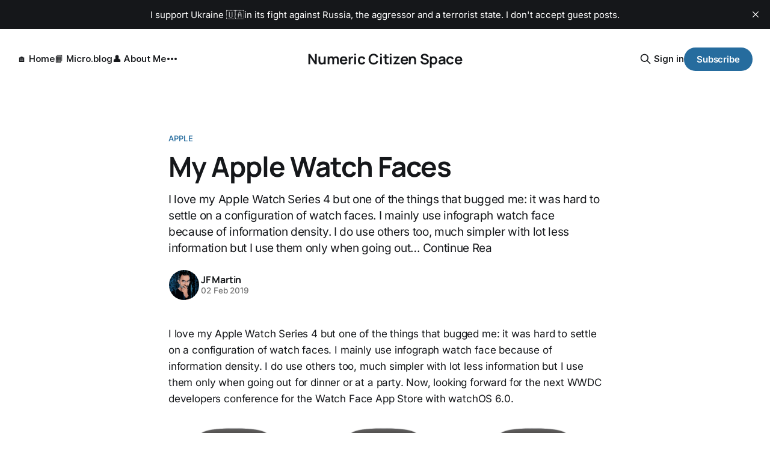

--- FILE ---
content_type: text/html; charset=utf-8
request_url: https://numericcitizen.me/my-apple-watch-faces/
body_size: 7202
content:
<!DOCTYPE html>
<html lang="en">
<head>

    <title>My Apple Watch Faces - Numeric Citizen Blog</title>
    <meta charset="utf-8">
    <meta name="viewport" content="width=device-width, initial-scale=1.0">
    
    <link rel="preload" as="style" href="https://numericcitizen.me/assets/built/screen.css?v=48befd609e">
    <link rel="preload" as="script" href="https://numericcitizen.me/assets/built/source.js?v=48befd609e">
    
    <link rel="preload" as="font" type="font/woff2" href="https://numericcitizen.me/assets/fonts/inter-roman.woff2?v=48befd609e" crossorigin="anonymous">
<style>
    @font-face {
        font-family: "Inter";
        font-style: normal;
        font-weight: 100 900;
        font-display: optional;
        src: url(https://numericcitizen.me/assets/fonts/inter-roman.woff2?v=48befd609e) format("woff2");
        unicode-range: U+0000-00FF, U+0131, U+0152-0153, U+02BB-02BC, U+02C6, U+02DA, U+02DC, U+0304, U+0308, U+0329, U+2000-206F, U+2074, U+20AC, U+2122, U+2191, U+2193, U+2212, U+2215, U+FEFF, U+FFFD;
    }
</style>

    <link rel="stylesheet" type="text/css" href="https://numericcitizen.me/assets/built/screen.css?v=48befd609e">

    <style>
        :root {
            --background-color: #ffffff
        }
    </style>

    <script>
        /* The script for calculating the color contrast has been taken from
        https://gomakethings.com/dynamically-changing-the-text-color-based-on-background-color-contrast-with-vanilla-js/ */
        var accentColor = getComputedStyle(document.documentElement).getPropertyValue('--background-color');
        accentColor = accentColor.trim().slice(1);

        if (accentColor.length === 3) {
            accentColor = accentColor[0] + accentColor[0] + accentColor[1] + accentColor[1] + accentColor[2] + accentColor[2];
        }

        var r = parseInt(accentColor.substr(0, 2), 16);
        var g = parseInt(accentColor.substr(2, 2), 16);
        var b = parseInt(accentColor.substr(4, 2), 16);
        var yiq = ((r * 299) + (g * 587) + (b * 114)) / 1000;
        var textColor = (yiq >= 128) ? 'dark' : 'light';

        document.documentElement.className = `has-${textColor}-text`;
    </script>

    <meta name="description" content="I love my Apple Watch Series 4 but one of the things that bugged me: it was hard to settle on a configuration of watch faces. I mainly use infograph watch face because of information density. I do use others too, much simpler with lot less information but I use them only when going out… Continue Rea">
    <link rel="icon" href="https://numericcitizen.me/content/images/size/w256h256/2025/03/My-2021-Avatar-250x250@72DPI.png" type="image/png">
    <link rel="canonical" href="https://numericcitizen.me/my-apple-watch-faces/">
    <meta name="referrer" content="no-referrer-when-downgrade">
    
    <meta property="og:site_name" content="Numeric Citizen Space">
    <meta property="og:type" content="article">
    <meta property="og:title" content="My Apple Watch Faces">
    <meta property="og:description" content="I love my Apple Watch Series 4 but one of the things that bugged me: it was hard to settle on a configuration of watch faces. I mainly use infograph watch face because of information density. I do …">
    <meta property="og:url" content="https://numericcitizen.me/my-apple-watch-faces/">
    <meta property="og:image" content="https://numericcitizen.me/content/images/size/w1200/wp-content/uploads/2019/01/image-1.png">
    <meta property="article:published_time" content="2019-02-02T13:25:59.000Z">
    <meta property="article:modified_time" content="2023-03-23T16:47:55.000Z">
    <meta property="article:tag" content="Apple">
    <meta property="article:tag" content="Technology">
    <meta property="article:tag" content="Apple Watch">
    <meta property="article:tag" content="Watch Face">
    
    <meta name="twitter:card" content="summary_large_image">
    <meta name="twitter:title" content="My Apple Watch Faces - Numeric Citizen Blog">
    <meta name="twitter:description" content="I love my Apple Watch Series 4 but one of the things that bugged me: it was hard to settle on a configuration of watch faces. I mainly use infograph watch face because of information density. I do use others too, much simpler with lot less information but I use them only when going out… Continue Rea">
    <meta name="twitter:url" content="https://numericcitizen.me/my-apple-watch-faces/">
    <meta name="twitter:image" content="https://numericcitizen.me/content/images/wp-content/uploads/2019/01/image-1.png?w&#x3D;640">
    <meta name="twitter:label1" content="Written by">
    <meta name="twitter:data1" content="JF Martin">
    <meta name="twitter:label2" content="Filed under">
    <meta name="twitter:data2" content="Apple, Technology, Apple Watch, Watch Face">
    <meta property="og:image:width" content="1200">
    <meta property="og:image:height" content="1297">
    
    <script type="application/ld+json">
{
    "@context": "https://schema.org",
    "@type": "Article",
    "publisher": {
        "@type": "Organization",
        "name": "Numeric Citizen Space",
        "url": "https://numericcitizen.me/",
        "logo": {
            "@type": "ImageObject",
            "url": "https://numericcitizen.me/content/images/size/w256h256/2025/03/My-2021-Avatar-250x250@72DPI.png",
            "width": 60,
            "height": 60
        }
    },
    "author": {
        "@type": "Person",
        "name": "JF Martin",
        "image": {
            "@type": "ImageObject",
            "url": "https://numericcitizen.me/content/images/2021/11/My-2021-Avatar-500x500@72DPI.png",
            "width": 500,
            "height": 500
        },
        "url": "https://numericcitizen.me/author/jfmartin/",
        "sameAs": [
            "https://whois.numericcitizien.me",
            "https://bsky.app/profile/numericcitizen.me",
            "https://techhub.social/@numericcitizen",
            "https://www.youtube.com/channel/UCpdbqSdJxiT4FoaFCwgCtZw"
        ]
    },
    "headline": "My Apple Watch Faces - Numeric Citizen Blog",
    "url": "https://numericcitizen.me/my-apple-watch-faces/",
    "datePublished": "2019-02-02T13:25:59.000Z",
    "dateModified": "2023-03-23T16:47:55.000Z",
    "keywords": "Apple, Technology, Apple Watch, Watch Face",
    "description": "I love my Apple Watch Series 4 but one of the things that bugged me: it was hard to settle on a configuration of watch faces. I mainly use infograph watch face because of information density. I do use others too, much simpler with lot less information but I use them only when going out… Continue Rea",
    "mainEntityOfPage": "https://numericcitizen.me/my-apple-watch-faces/"
}
    </script>

    <meta name="generator" content="Ghost 6.14">
    <link rel="alternate" type="application/rss+xml" title="Numeric Citizen Space" href="https://numericcitizen.me/rss/">
    <script defer src="https://cdn.jsdelivr.net/ghost/portal@~2.57/umd/portal.min.js" data-i18n="true" data-ghost="https://numericcitizen.me/" data-key="ce24dd1b75c48485a794b68a98" data-api="https://numeric-citizen-introspection.ghost.io/ghost/api/content/" data-locale="en" crossorigin="anonymous"></script><style id="gh-members-styles">.gh-post-upgrade-cta-content,
.gh-post-upgrade-cta {
    display: flex;
    flex-direction: column;
    align-items: center;
    font-family: -apple-system, BlinkMacSystemFont, 'Segoe UI', Roboto, Oxygen, Ubuntu, Cantarell, 'Open Sans', 'Helvetica Neue', sans-serif;
    text-align: center;
    width: 100%;
    color: #ffffff;
    font-size: 16px;
}

.gh-post-upgrade-cta-content {
    border-radius: 8px;
    padding: 40px 4vw;
}

.gh-post-upgrade-cta h2 {
    color: #ffffff;
    font-size: 28px;
    letter-spacing: -0.2px;
    margin: 0;
    padding: 0;
}

.gh-post-upgrade-cta p {
    margin: 20px 0 0;
    padding: 0;
}

.gh-post-upgrade-cta small {
    font-size: 16px;
    letter-spacing: -0.2px;
}

.gh-post-upgrade-cta a {
    color: #ffffff;
    cursor: pointer;
    font-weight: 500;
    box-shadow: none;
    text-decoration: underline;
}

.gh-post-upgrade-cta a:hover {
    color: #ffffff;
    opacity: 0.8;
    box-shadow: none;
    text-decoration: underline;
}

.gh-post-upgrade-cta a.gh-btn {
    display: block;
    background: #ffffff;
    text-decoration: none;
    margin: 28px 0 0;
    padding: 8px 18px;
    border-radius: 4px;
    font-size: 16px;
    font-weight: 600;
}

.gh-post-upgrade-cta a.gh-btn:hover {
    opacity: 0.92;
}</style><script async src="https://js.stripe.com/v3/"></script>
    <script defer src="https://cdn.jsdelivr.net/ghost/sodo-search@~1.8/umd/sodo-search.min.js" data-key="ce24dd1b75c48485a794b68a98" data-styles="https://cdn.jsdelivr.net/ghost/sodo-search@~1.8/umd/main.css" data-sodo-search="https://numeric-citizen-introspection.ghost.io/" data-locale="en" crossorigin="anonymous"></script>
    <script defer src="https://cdn.jsdelivr.net/ghost/announcement-bar@~1.1/umd/announcement-bar.min.js" data-announcement-bar="https://numericcitizen.me/" data-api-url="https://numericcitizen.me/members/api/announcement/" crossorigin="anonymous"></script>
    <link href="https://numericcitizen.me/webmentions/receive/" rel="webmention">
    <script defer src="/public/cards.min.js?v=48befd609e"></script>
    <link rel="stylesheet" type="text/css" href="/public/cards.min.css?v=48befd609e">
    <script defer src="/public/comment-counts.min.js?v=48befd609e" data-ghost-comments-counts-api="https://numericcitizen.me/members/api/comments/counts/"></script>
    <script defer src="/public/member-attribution.min.js?v=48befd609e"></script>
    <script defer src="/public/ghost-stats.min.js?v=48befd609e" data-stringify-payload="false" data-datasource="analytics_events" data-storage="localStorage" data-host="https://numericcitizen.me/.ghost/analytics/api/v1/page_hit"  tb_site_uuid="db90e17a-b0ed-4eb3-8db1-a5b434dbead1" tb_post_uuid="2936b2c0-2135-407a-b227-b11f95b3af94" tb_post_type="post" tb_member_uuid="undefined" tb_member_status="undefined"></script><style>:root {--ghost-accent-color: #266C9E;}</style>
    <script defer data-domain="numeric-citizen-introspection.ghost.io" src="https://plausible.io/js/plausible.js"></script>
<style>
body.tag-hash-import-2023-04-27-08-21 figure.article-image {display:none;}
</style>

<!-- Cloudflare Web Analytics --><script defer src='https://static.cloudflareinsights.com/beacon.min.js' data-cf-beacon='{"token": "c84b86685b8346edab9916f1fee4340f"}'></script><!-- End Cloudflare Web Analytics -->


    <style>.sd-social-icon .sd-content ul li a.sd-button>span {
				margin-left: 0;
			}</style>
    <link rel="preconnect" href="https://fonts.bunny.net"><link rel="stylesheet" href="https://fonts.bunny.net/css?family=manrope:300,500,700|inter:400,500,600"><style>:root {--gh-font-heading: Manrope;--gh-font-body: Inter;}</style>

</head>
<body class="post-template tag-apple tag-technology tag-apple-watch tag-watch-face tag-hash-wp tag-hash-wp-post tag-hash-import-2023-03-23-12-41 tag-hash-numericcitizen gh-font-heading-manrope gh-font-body-inter has-sans-title has-sans-body">

<div class="gh-viewport">
    
    <header id="gh-navigation" class="gh-navigation is-middle-logo gh-outer">
    <div class="gh-navigation-inner gh-inner">

        <div class="gh-navigation-brand">
            <a class="gh-navigation-logo is-title" href="https://numericcitizen.me">
                    Numeric Citizen Space
            </a>
            <button class="gh-search gh-icon-button" aria-label="Search this site" data-ghost-search>
    <svg xmlns="http://www.w3.org/2000/svg" fill="none" viewBox="0 0 24 24" stroke="currentColor" stroke-width="2" width="20" height="20"><path stroke-linecap="round" stroke-linejoin="round" d="M21 21l-6-6m2-5a7 7 0 11-14 0 7 7 0 0114 0z"></path></svg></button>            <button class="gh-burger gh-icon-button" aria-label="Menu">
                <svg xmlns="http://www.w3.org/2000/svg" width="24" height="24" fill="currentColor" viewBox="0 0 256 256"><path d="M224,128a8,8,0,0,1-8,8H40a8,8,0,0,1,0-16H216A8,8,0,0,1,224,128ZM40,72H216a8,8,0,0,0,0-16H40a8,8,0,0,0,0,16ZM216,184H40a8,8,0,0,0,0,16H216a8,8,0,0,0,0-16Z"></path></svg>                <svg xmlns="http://www.w3.org/2000/svg" width="24" height="24" fill="currentColor" viewBox="0 0 256 256"><path d="M205.66,194.34a8,8,0,0,1-11.32,11.32L128,139.31,61.66,205.66a8,8,0,0,1-11.32-11.32L116.69,128,50.34,61.66A8,8,0,0,1,61.66,50.34L128,116.69l66.34-66.35a8,8,0,0,1,11.32,11.32L139.31,128Z"></path></svg>            </button>
        </div>

        <nav class="gh-navigation-menu">
            <ul class="nav">
    <li class="nav-home"><a href="https://numericcitizen.me/">🏠 Home</a></li>
    <li class="nav-micro-blog"><a href="https://blog.numericcitizen.me/">📙 Micro.blog</a></li>
    <li class="nav-about-me"><a href="https://whois.numericcitizen.me">👤 About Me</a></li>
    <li class="nav-ephemeral-scrapbook"><a href="https://numericcitizen.me/tag/ephemeral-scrapbook/">🖍️ Ephemeral Scrapbook</a></li>
    <li class="nav-rss-feeds"><a href="https://numericcitizen.me/rss-feeds/">🔗 RSS Feeds</a></li>
    <li class="nav-changelog"><a href="https://meta.numericcitizen.me/changelog/">⚙️ Changelog</a></li>
    <li class="nav-pixelfed"><a href="https://pixelfed.social/numericcitizen">📷 Pixelfed</a></li>
    <li class="nav-glass"><a href="https://glass.photo/numericcitizen">🏙 Glass</a></li>
    <li class="nav-donate"><a href="https://numericcitizen.me/#/portal/support">$ Donate</a></li>
</ul>

        </nav>

        <div class="gh-navigation-actions">
                <button class="gh-search gh-icon-button" aria-label="Search this site" data-ghost-search>
    <svg xmlns="http://www.w3.org/2000/svg" fill="none" viewBox="0 0 24 24" stroke="currentColor" stroke-width="2" width="20" height="20"><path stroke-linecap="round" stroke-linejoin="round" d="M21 21l-6-6m2-5a7 7 0 11-14 0 7 7 0 0114 0z"></path></svg></button>                <div class="gh-navigation-members">
                            <a href="#/portal/signin" data-portal="signin">Sign in</a>
                                <a class="gh-button" href="#/portal/signup" data-portal="signup">Subscribe</a>
                </div>
        </div>

    </div>
</header>

    

<main class="gh-main">

    <article class="gh-article post tag-apple tag-technology tag-apple-watch tag-watch-face tag-hash-wp tag-hash-wp-post tag-hash-import-2023-03-23-12-41 tag-hash-numericcitizen no-image">

        <header class="gh-article-header gh-canvas">

                <a class="gh-article-tag" href="https://numericcitizen.me/tag/apple/">Apple</a>
            <h1 class="gh-article-title is-title">My Apple Watch Faces</h1>
                <p class="gh-article-excerpt is-body">I love my Apple Watch Series 4 but one of the things that bugged me: it was hard to settle on a configuration of watch faces. I mainly use infograph watch face because of information density. I do use others too, much simpler with lot less information but I use them only when going out… Continue Rea</p>

            <div class="gh-article-meta">
                <div class="gh-article-author-image instapaper_ignore">
                            <a href="/author/jfmartin/">
                                <img class="author-profile-image" src="/content/images/size/w160/2021/11/My-2021-Avatar-500x500@72DPI.png" alt="JF Martin">
                            </a>
                </div>
                <div class="gh-article-meta-wrapper">
                    <h4 class="gh-article-author-name"><a href="/author/jfmartin/">JF Martin</a></h4>
                    <div class="gh-article-meta-content">
                        <time class="gh-article-meta-date" datetime="2019-02-02">02 Feb 2019</time>
                    </div>
                </div>
            </div>

            
        </header>

        <section class="gh-content gh-canvas is-body">
            <p>I love my Apple Watch Series 4 but one of the things that bugged me: it was hard to settle on a configuration of watch faces. I mainly use infograph watch face because of information density. I do use others too, much simpler with lot less information but I use them only when going out for dinner or at a party. Now, looking forward for the next WWDC developers conference for the Watch Face App Store with watchOS 6.0.</p><figure class="kg-card kg-image-card"><img src="https://numericcitizen.me/content/images/numericcitizen.me/wp-content/uploads/2019/01/image-1.png" class="kg-image" alt="Apple Watch Faces" loading="lazy" width="736" height="796" srcset="https://numericcitizen.me/content/images/size/w600/numericcitizen.me/wp-content/uploads/2019/01/image-1.png 600w, https://numericcitizen.me/content/images/numericcitizen.me/wp-content/uploads/2019/01/image-1.png 736w" sizes="(min-width: 720px) 720px"></figure>
        </section>

    </article>

        <div class="gh-comments gh-canvas">
            
        <script defer src="https://cdn.jsdelivr.net/ghost/comments-ui@~1.3/umd/comments-ui.min.js" data-locale="en" data-ghost-comments="https://numericcitizen.me/" data-api="https://numeric-citizen-introspection.ghost.io/ghost/api/content/" data-admin="https://numeric-citizen-introspection.ghost.io/ghost/" data-key="ce24dd1b75c48485a794b68a98" data-title="null" data-count="true" data-post-id="641c812d022f30003d58d055" data-color-scheme="auto" data-avatar-saturation="60" data-accent-color="#266C9E" data-comments-enabled="all" data-publication="Numeric Citizen Space" crossorigin="anonymous"></script>
    
        </div>

</main>


            <section class="gh-container is-grid gh-outer">
                <div class="gh-container-inner gh-inner">
                    <h2 class="gh-container-title">Read more</h2>
                    <div class="gh-feed">
                            <article class="gh-card post">
    <a class="gh-card-link" href="/the-ephemeral-scrapbook-2026-01-18/">
            <figure class="gh-card-image">
                <img
                    srcset="/content/images/size/w160/format/webp/2026/01/_Apple-Sainte-Catherine-Montreal-Canada-opening-day-hero-optimised.jpg-1.jpg 160w,
                            /content/images/size/w320/format/webp/2026/01/_Apple-Sainte-Catherine-Montreal-Canada-opening-day-hero-optimised.jpg-1.jpg 320w,
                            /content/images/size/w600/format/webp/2026/01/_Apple-Sainte-Catherine-Montreal-Canada-opening-day-hero-optimised.jpg-1.jpg 600w,
                            /content/images/size/w960/format/webp/2026/01/_Apple-Sainte-Catherine-Montreal-Canada-opening-day-hero-optimised.jpg-1.jpg 960w,
                            /content/images/size/w1200/format/webp/2026/01/_Apple-Sainte-Catherine-Montreal-Canada-opening-day-hero-optimised.jpg-1.jpg 1200w,
                            /content/images/size/w2000/format/webp/2026/01/_Apple-Sainte-Catherine-Montreal-Canada-opening-day-hero-optimised.jpg-1.jpg 2000w"
                    sizes="320px"
                    src="/content/images/size/w600/2026/01/_Apple-Sainte-Catherine-Montreal-Canada-opening-day-hero-optimised.jpg-1.jpg"
                    alt="The Ephemeral Scrapbook — 2026.01.18"
                    loading="lazy"
                >
            </figure>
        <div class="gh-card-wrapper">
            <h3 class="gh-card-title is-title">The Ephemeral Scrapbook — 2026.01.18</h3>
                <p class="gh-card-excerpt is-body">First edition of 2026. I’m officially part of the Secret Internet Curators or SIC. This newsletter is the fruit of my hard labour as a member of the SIC team.🕵🏻‍♂️</p>
            <footer class="gh-card-meta">
<!--
             -->
                    <span class="gh-card-author">By JF Martin</span>
                    <time class="gh-card-date" datetime="2026-01-18">18 Jan 2026</time>
                <!--
         --></footer>
        </div>
    </a>
</article>
                            <article class="gh-card post">
    <a class="gh-card-link" href="/my-visit-to-the-new-apple-store-on-ste-catherine-in-montreal/">
            <figure class="gh-card-image">
                <img
                    srcset="/content/images/size/w160/format/webp/2026/01/_Apple-Sainte-Catherine-Montreal-Canada-opening-day-hero-optimised.jpg.jpg 160w,
                            /content/images/size/w320/format/webp/2026/01/_Apple-Sainte-Catherine-Montreal-Canada-opening-day-hero-optimised.jpg.jpg 320w,
                            /content/images/size/w600/format/webp/2026/01/_Apple-Sainte-Catherine-Montreal-Canada-opening-day-hero-optimised.jpg.jpg 600w,
                            /content/images/size/w960/format/webp/2026/01/_Apple-Sainte-Catherine-Montreal-Canada-opening-day-hero-optimised.jpg.jpg 960w,
                            /content/images/size/w1200/format/webp/2026/01/_Apple-Sainte-Catherine-Montreal-Canada-opening-day-hero-optimised.jpg.jpg 1200w,
                            /content/images/size/w2000/format/webp/2026/01/_Apple-Sainte-Catherine-Montreal-Canada-opening-day-hero-optimised.jpg.jpg 2000w"
                    sizes="320px"
                    src="/content/images/size/w600/2026/01/_Apple-Sainte-Catherine-Montreal-Canada-opening-day-hero-optimised.jpg.jpg"
                    alt="My Visit to the New Apple Store on Ste-Catherine in Montreal"
                    loading="lazy"
                >
            </figure>
        <div class="gh-card-wrapper">
            <h3 class="gh-card-title is-title">My Visit to the New Apple Store on Ste-Catherine in Montreal</h3>
                    <p class="gh-card-excerpt is-body">On a snowy, rather grey day, lacking luminosity, I paid a visit to the new Apple Store on Ste-Catherine Street in downtown Montreal. Here are a few observations.

It feels so different, much warmer, more welcoming. I took a few images with my aging iPhone 15 Pro Max so you</p>
            <footer class="gh-card-meta">
<!--
             -->
                    <span class="gh-card-author">By JF Martin</span>
                    <time class="gh-card-date" datetime="2026-01-17">17 Jan 2026</time>
                <!--
         --></footer>
        </div>
    </a>
</article>
                            <article class="gh-card post">
    <a class="gh-card-link" href="/ai-in-2026-its-about-connecting-the-dots/">
            <figure class="gh-card-image">
                <img
                    srcset="/content/images/size/w160/format/webp/2025/12/_2026-AI.png 160w,
                            /content/images/size/w320/format/webp/2025/12/_2026-AI.png 320w,
                            /content/images/size/w600/format/webp/2025/12/_2026-AI.png 600w,
                            /content/images/size/w960/format/webp/2025/12/_2026-AI.png 960w,
                            /content/images/size/w1200/format/webp/2025/12/_2026-AI.png 1200w,
                            /content/images/size/w2000/format/webp/2025/12/_2026-AI.png 2000w"
                    sizes="320px"
                    src="/content/images/size/w600/2025/12/_2026-AI.png"
                    alt="AI in 2026: It&#x27;s About Connecting The Dots"
                    loading="lazy"
                >
            </figure>
        <div class="gh-card-wrapper">
            <h3 class="gh-card-title is-title">AI in 2026: It&#x27;s About Connecting The Dots</h3>
                <p class="gh-card-excerpt is-body">Understanding, learning, and exploring the digital landscape in the age of AI.</p>
            <footer class="gh-card-meta">
<!--
             -->
                    <span class="gh-card-author">By JF Martin</span>
                    <time class="gh-card-date" datetime="2025-12-30">30 Dec 2025</time>
                <!--
         --></footer>
        </div>
    </a>
</article>
                            <article class="gh-card post featured">
    <a class="gh-card-link" href="/the-ephemeral-scrapbook-edition-2025-52/">
            <figure class="gh-card-image">
                <img
                    srcset="/content/images/size/w160/format/webp/2025/12/2025-by-ai.0be48d9053034ac2bd3ca3a405dd2527.png 160w,
                            /content/images/size/w320/format/webp/2025/12/2025-by-ai.0be48d9053034ac2bd3ca3a405dd2527.png 320w,
                            /content/images/size/w600/format/webp/2025/12/2025-by-ai.0be48d9053034ac2bd3ca3a405dd2527.png 600w,
                            /content/images/size/w960/format/webp/2025/12/2025-by-ai.0be48d9053034ac2bd3ca3a405dd2527.png 960w,
                            /content/images/size/w1200/format/webp/2025/12/2025-by-ai.0be48d9053034ac2bd3ca3a405dd2527.png 1200w,
                            /content/images/size/w2000/format/webp/2025/12/2025-by-ai.0be48d9053034ac2bd3ca3a405dd2527.png 2000w"
                    sizes="320px"
                    src="/content/images/size/w600/2025/12/2025-by-ai.0be48d9053034ac2bd3ca3a405dd2527.png"
                    alt="The Ephemeral Scrapbook — Edition 2025-52"
                    loading="lazy"
                >
            </figure>
        <div class="gh-card-wrapper">
            <h3 class="gh-card-title is-title">The Ephemeral Scrapbook — Edition 2025-52</h3>
                <p class="gh-card-excerpt is-body">That’s the last one for 2025. Happy New Year! See you on the other side! 🥂🪩</p>
            <footer class="gh-card-meta">
<!--
             -->
                    <span class="gh-card-author">By JF Martin</span>
                    <time class="gh-card-date" datetime="2025-12-27">27 Dec 2025</time>
                <!--
         --></footer>
        </div>
    </a>
</article>
                    </div>
                </div>
            </section>

    
    <footer class="gh-footer gh-outer">
    <div class="gh-footer-inner gh-inner">

        <div class="gh-footer-bar">
            <span class="gh-footer-logo is-title">
                    Numeric Citizen Space
            </span>
            <nav class="gh-footer-menu">
                <ul class="nav">
    <li class="nav-who-is-numeric-citizen"><a href="https://whois.numericcitizen.me/">Who is Numeric Citizen</a></li>
    <li class="nav-hub"><a href="https://hub.numericcitizen.me/">Hub</a></li>
    <li class="nav-blog"><a href="https://blog.numericcitizen.me/">Blog</a></li>
</ul>

            </nav>
            <div class="gh-footer-copyright">
                Powered by <a href="https://ghost.org/" target="_blank" rel="noopener">Ghost</a>
            </div>
        </div>

                <section class="gh-footer-signup">
                    <h2 class="gh-footer-signup-header is-title">
                        Numeric Citizen Space
                    </h2>
                    <p class="gh-footer-signup-subhead is-body">
                        The digital space for a compulsive contributor. Home of an Apple fan and a digital nomad.
                    </p>
                    <form class="gh-form" data-members-form>
    <input class="gh-form-input" id="footer-email" name="email" type="email" placeholder="jamie@example.com" required data-members-email>
    <button class="gh-button" type="submit" aria-label="Subscribe">
        <span><span>Subscribe</span> <svg xmlns="http://www.w3.org/2000/svg" width="32" height="32" fill="currentColor" viewBox="0 0 256 256"><path d="M224.49,136.49l-72,72a12,12,0,0,1-17-17L187,140H40a12,12,0,0,1,0-24H187L135.51,64.48a12,12,0,0,1,17-17l72,72A12,12,0,0,1,224.49,136.49Z"></path></svg></span>
        <svg xmlns="http://www.w3.org/2000/svg" height="24" width="24" viewBox="0 0 24 24">
    <g stroke-linecap="round" stroke-width="2" fill="currentColor" stroke="none" stroke-linejoin="round" class="nc-icon-wrapper">
        <g class="nc-loop-dots-4-24-icon-o">
            <circle cx="4" cy="12" r="3"></circle>
            <circle cx="12" cy="12" r="3"></circle>
            <circle cx="20" cy="12" r="3"></circle>
        </g>
        <style data-cap="butt">
            .nc-loop-dots-4-24-icon-o{--animation-duration:0.8s}
            .nc-loop-dots-4-24-icon-o *{opacity:.4;transform:scale(.75);animation:nc-loop-dots-4-anim var(--animation-duration) infinite}
            .nc-loop-dots-4-24-icon-o :nth-child(1){transform-origin:4px 12px;animation-delay:-.3s;animation-delay:calc(var(--animation-duration)/-2.666)}
            .nc-loop-dots-4-24-icon-o :nth-child(2){transform-origin:12px 12px;animation-delay:-.15s;animation-delay:calc(var(--animation-duration)/-5.333)}
            .nc-loop-dots-4-24-icon-o :nth-child(3){transform-origin:20px 12px}
            @keyframes nc-loop-dots-4-anim{0%,100%{opacity:.4;transform:scale(.75)}50%{opacity:1;transform:scale(1)}}
        </style>
    </g>
</svg>        <svg class="checkmark" xmlns="http://www.w3.org/2000/svg" viewBox="0 0 52 52">
    <path class="checkmark__check" fill="none" d="M14.1 27.2l7.1 7.2 16.7-16.8"/>
    <style>
        .checkmark {
            width: 40px;
            height: 40px;
            display: block;
            stroke-width: 2.5;
            stroke: currentColor;
            stroke-miterlimit: 10;
        }

        .checkmark__check {
            transform-origin: 50% 50%;
            stroke-dasharray: 48;
            stroke-dashoffset: 48;
            animation: stroke .3s cubic-bezier(0.650, 0.000, 0.450, 1.000) forwards;
        }

        @keyframes stroke {
            100% { stroke-dashoffset: 0; }
        }
    </style>
</svg>    </button>
    <p data-members-error></p>
</form>                </section>

    </div>
</footer>    
</div>

    <div class="pswp" tabindex="-1" role="dialog" aria-hidden="true">
    <div class="pswp__bg"></div>

    <div class="pswp__scroll-wrap">
        <div class="pswp__container">
            <div class="pswp__item"></div>
            <div class="pswp__item"></div>
            <div class="pswp__item"></div>
        </div>

        <div class="pswp__ui pswp__ui--hidden">
            <div class="pswp__top-bar">
                <div class="pswp__counter"></div>

                <button class="pswp__button pswp__button--close" title="Close (Esc)"></button>
                <button class="pswp__button pswp__button--share" title="Share"></button>
                <button class="pswp__button pswp__button--fs" title="Toggle fullscreen"></button>
                <button class="pswp__button pswp__button--zoom" title="Zoom in/out"></button>

                <div class="pswp__preloader">
                    <div class="pswp__preloader__icn">
                        <div class="pswp__preloader__cut">
                            <div class="pswp__preloader__donut"></div>
                        </div>
                    </div>
                </div>
            </div>

            <div class="pswp__share-modal pswp__share-modal--hidden pswp__single-tap">
                <div class="pswp__share-tooltip"></div>
            </div>

            <button class="pswp__button pswp__button--arrow--left" title="Previous (arrow left)"></button>
            <button class="pswp__button pswp__button--arrow--right" title="Next (arrow right)"></button>

            <div class="pswp__caption">
                <div class="pswp__caption__center"></div>
            </div>
        </div>
    </div>
</div>
<script src="https://numericcitizen.me/assets/built/source.js?v=48befd609e"></script>

<script src="https://tinylytics.app/embed/StZ_YzrCzLZKqQAz1h4s.js" defer></script>

</body>
</html>
